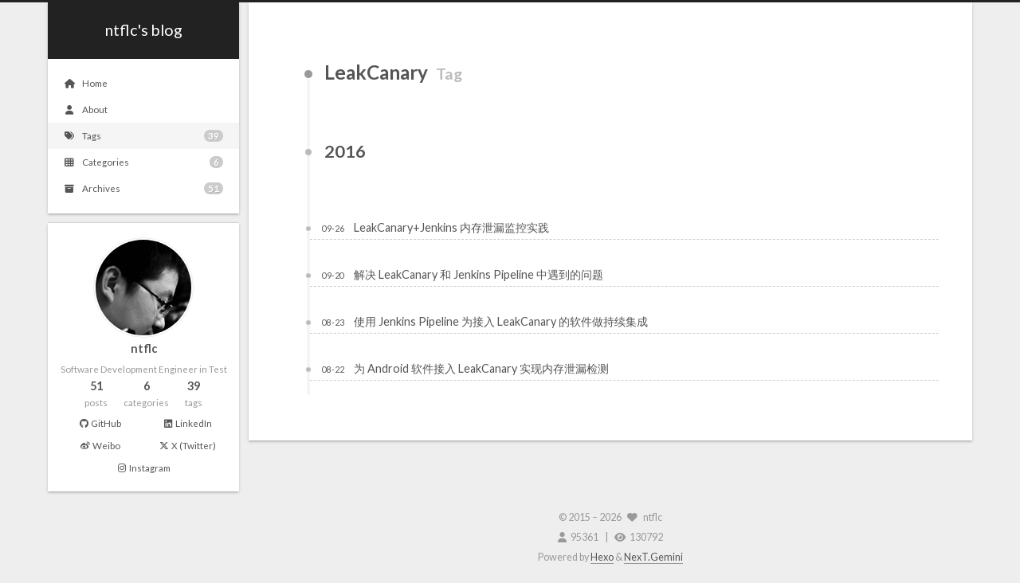

--- FILE ---
content_type: text/html; charset=utf-8
request_url: https://ntflc.com/tags/LeakCanary/index.html
body_size: 3555
content:
<!DOCTYPE html>
<html lang="en">
<head>
  <meta charset="UTF-8">
<meta name="viewport" content="width=device-width">
<meta name="theme-color" content="#222"><meta name="generator" content="Hexo 7.0.0">

  <link rel="apple-touch-icon" sizes="180x180" href="/images/apple-touch-icon-next.png">
  <link rel="icon" type="image/png" sizes="32x32" href="/images/favicon.ico">
  <link rel="icon" type="image/png" sizes="16x16" href="/images/favicon.ico">
  <link rel="mask-icon" href="/images/logo.svg" color="#222">
  <meta name="google-site-verification" content="8FS5lUrj-208JkTie_W9FsMOGZIDae6NdFIMojgO1Ac">

<link rel="stylesheet" href="/css/main.css">

<link rel="stylesheet" href="https://fonts.googleapis.com/css?family=Lato:300,300italic,400,400italic,700,700italic&display=swap&subset=latin,latin-ext">

<link rel="stylesheet" href="/lib/@fortawesome/fontawesome-free/css/all.min.css" integrity="sha256-yIDrPSXHZdOZhAqiBP7CKzIwMQmRCJ8UeB8Jo17YC4o=" crossorigin="anonymous">
  <link rel="stylesheet" href="/lib/animate.css/animate.min.css" integrity="sha256-PR7ttpcvz8qrF57fur/yAx1qXMFJeJFiA6pSzWi0OIE=" crossorigin="anonymous">

<script class="next-config" data-name="main" type="application/json">{"hostname":"ntflc.com","root":"/","images":"/images","scheme":"Gemini","darkmode":false,"version":"8.19.1","exturl":false,"sidebar":{"position":"left","display":"post","padding":18,"offset":12},"copycode":{"enable":false,"style":null},"fold":{"enable":false,"height":500},"bookmark":{"enable":false,"color":"#222","save":"auto"},"mediumzoom":false,"lazyload":false,"pangu":false,"comments":{"style":"tabs","active":null,"storage":true,"lazyload":false,"nav":null},"stickytabs":false,"motion":{"enable":true,"async":false,"transition":{"menu_item":"fadeInDown","post_block":"fadeIn","post_header":"fadeInDown","post_body":"fadeInDown","coll_header":"fadeInLeft","sidebar":"fadeInUp"}},"prism":false,"i18n":{"placeholder":"Searching...","empty":"We didn't find any results for the search: ${query}","hits_time":"${hits} results found in ${time} ms","hits":"${hits} results found"}}</script><script src="/js/config.js"></script>

    <meta name="description" content="Software Development Engineer in Test">
<meta property="og:type" content="website">
<meta property="og:title" content="ntflc&#39;s blog">
<meta property="og:url" content="https://ntflc.com/tags/LeakCanary/index.html">
<meta property="og:site_name" content="ntflc&#39;s blog">
<meta property="og:description" content="Software Development Engineer in Test">
<meta property="og:locale" content="en_US">
<meta property="article:author" content="ntflc">
<meta name="twitter:card" content="summary">


<link rel="canonical" href="https://ntflc.com/tags/LeakCanary/">



<script class="next-config" data-name="page" type="application/json">{"sidebar":"","isHome":false,"isPost":false,"lang":"en","comments":"","permalink":"","path":"tags/LeakCanary/index.html","title":""}</script>

<script class="next-config" data-name="calendar" type="application/json">""</script>
<title>Tag: LeakCanary | ntflc's blog</title>
  

  <script src="/js/third-party/analytics/baidu-analytics.js"></script>
  <script async src="https://hm.baidu.com/hm.js?804fc670bbeb813451fa072d0b70651a"></script>







  <noscript>
    <link rel="stylesheet" href="/css/noscript.css">
  </noscript>
</head>

<body itemscope itemtype="http://schema.org/WebPage" class="use-motion">
  <div class="headband"></div>

  <main class="main">
    <div class="column">
      <header class="header" itemscope itemtype="http://schema.org/WPHeader"><div class="site-brand-container">
  <div class="site-nav-toggle">
    <div class="toggle" aria-label="Toggle navigation bar" role="button">
        <span class="toggle-line"></span>
        <span class="toggle-line"></span>
        <span class="toggle-line"></span>
    </div>
  </div>

  <div class="site-meta">

    <a href="/" class="brand" rel="start">
      <i class="logo-line"></i>
      <p class="site-title">ntflc's blog</p>
      <i class="logo-line"></i>
    </a>
  </div>

  <div class="site-nav-right">
    <div class="toggle popup-trigger" aria-label="Search" role="button">
    </div>
  </div>
</div>



<nav class="site-nav">
  <ul class="main-menu menu"><li class="menu-item menu-item-home"><a href="/" rel="section"><i class="fa fa-home fa-fw"></i>Home</a></li><li class="menu-item menu-item-about"><a href="/about/" rel="section"><i class="fa fa-user fa-fw"></i>About</a></li><li class="menu-item menu-item-tags"><a href="/tags/" rel="section"><i class="fa fa-tags fa-fw"></i>Tags<span class="badge">39</span></a></li><li class="menu-item menu-item-categories"><a href="/categories/" rel="section"><i class="fa fa-th fa-fw"></i>Categories<span class="badge">6</span></a></li><li class="menu-item menu-item-archives"><a href="/archives/" rel="section"><i class="fa fa-archive fa-fw"></i>Archives<span class="badge">51</span></a></li>
  </ul>
</nav>




</header>
        
  
  <aside class="sidebar">

    <div class="sidebar-inner sidebar-overview-active">
      <ul class="sidebar-nav">
        <li class="sidebar-nav-toc">
          Table of Contents
        </li>
        <li class="sidebar-nav-overview">
          Overview
        </li>
      </ul>

      <div class="sidebar-panel-container">
        <!--noindex-->
        <div class="post-toc-wrap sidebar-panel">
        </div>
        <!--/noindex-->

        <div class="site-overview-wrap sidebar-panel">
          <div class="site-author animated" itemprop="author" itemscope itemtype="http://schema.org/Person">
    <img class="site-author-image" itemprop="image" alt="ntflc"
      src="/images/avatar.jpg">
  <p class="site-author-name" itemprop="name">ntflc</p>
  <div class="site-description" itemprop="description">Software Development Engineer in Test</div>
</div>
<div class="site-state-wrap animated">
  <nav class="site-state">
      <div class="site-state-item site-state-posts">
        <a href="/archives/">
          <span class="site-state-item-count">51</span>
          <span class="site-state-item-name">posts</span>
        </a>
      </div>
      <div class="site-state-item site-state-categories">
          <a href="/categories/">
        <span class="site-state-item-count">6</span>
        <span class="site-state-item-name">categories</span></a>
      </div>
      <div class="site-state-item site-state-tags">
          <a href="/tags/">
        <span class="site-state-item-count">39</span>
        <span class="site-state-item-name">tags</span></a>
      </div>
  </nav>
</div>
  <div class="links-of-author animated">
      <span class="links-of-author-item">
        <a href="https://github.com/ntflc" title="GitHub → https:&#x2F;&#x2F;github.com&#x2F;ntflc" rel="noopener me" target="_blank"><i class="fab fa-github fa-fw"></i>GitHub</a>
      </span>
      <span class="links-of-author-item">
        <a href="https://www.linkedin.com/in/feilichao/" title="LinkedIn → https:&#x2F;&#x2F;www.linkedin.com&#x2F;in&#x2F;feilichao&#x2F;" rel="noopener me" target="_blank"><i class="fab fa-linkedin fa-fw"></i>LinkedIn</a>
      </span>
      <span class="links-of-author-item">
        <a href="https://weibo.com/feilichao" title="Weibo → https:&#x2F;&#x2F;weibo.com&#x2F;feilichao" rel="noopener me" target="_blank"><i class="fab fa-weibo fa-fw"></i>Weibo</a>
      </span>
      <span class="links-of-author-item">
        <a href="https://twitter.com/ntflc_bit" title="X (Twitter) → https:&#x2F;&#x2F;twitter.com&#x2F;ntflc_bit" rel="noopener me" target="_blank"><i class="fab fa-x-twitter fa-fw"></i>X (Twitter)</a>
      </span>
      <span class="links-of-author-item">
        <a href="https://instagram.com/ntflc.bit" title="Instagram → https:&#x2F;&#x2F;instagram.com&#x2F;ntflc.bit" rel="noopener me" target="_blank"><i class="fab fa-instagram fa-fw"></i>Instagram</a>
      </span>
  </div>

        </div>
      </div>
    </div>

    
  </aside>


    </div>

    <div class="main-inner tag posts-collapse">


  
  
  
  <div class="post-block">
    <div class="post-content">
      <div class="collection-title">
        <h1 class="collection-header">LeakCanary
          <small>Tag</small>
        </h1>
      </div>

      
    <div class="collection-year">
      <span class="collection-header">2016</span>
    </div>

  <article itemscope itemtype="http://schema.org/Article">
    <header class="post-header">
      <div class="post-meta-container">
        <time itemprop="dateCreated"
              datetime="2016-09-26T15:57:27+08:00"
              content="2016-09-26">
          09-26
        </time>
      </div>

      <div class="post-title">
        <a class="post-title-link" href="/2016/09/26/LeakCanary-Jenkins-Practice/" itemprop="url">
          <span itemprop="name">LeakCanary+Jenkins 内存泄漏监控实践</span>
        </a>
      </div>

      
    </header>
  </article>

  <article itemscope itemtype="http://schema.org/Article">
    <header class="post-header">
      <div class="post-meta-container">
        <time itemprop="dateCreated"
              datetime="2016-09-20T16:41:35+08:00"
              content="2016-09-20">
          09-20
        </time>
      </div>

      <div class="post-title">
        <a class="post-title-link" href="/2016/09/20/Fix-Problems-for-LeakCanary-and-Jenkins-Pipeline/" itemprop="url">
          <span itemprop="name">解决 LeakCanary 和 Jenkins Pipeline 中遇到的问题</span>
        </a>
      </div>

      
    </header>
  </article>

  <article itemscope itemtype="http://schema.org/Article">
    <header class="post-header">
      <div class="post-meta-container">
        <time itemprop="dateCreated"
              datetime="2016-08-23T11:04:52+08:00"
              content="2016-08-23">
          08-23
        </time>
      </div>

      <div class="post-title">
        <a class="post-title-link" href="/2016/08/23/Jenkins-Pipeline-for-Leakcanary/" itemprop="url">
          <span itemprop="name">使用 Jenkins Pipeline 为接入 LeakCanary 的软件做持续集成</span>
        </a>
      </div>

      
    </header>
  </article>

  <article itemscope itemtype="http://schema.org/Article">
    <header class="post-header">
      <div class="post-meta-container">
        <time itemprop="dateCreated"
              datetime="2016-08-22T14:04:20+08:00"
              content="2016-08-22">
          08-22
        </time>
      </div>

      <div class="post-title">
        <a class="post-title-link" href="/2016/08/22/LeakCanary-for-Android-App/" itemprop="url">
          <span itemprop="name">为 Android 软件接入 LeakCanary 实现内存泄漏检测</span>
        </a>
      </div>

      
    </header>
  </article>

    </div>
  </div>
  
  
  

</div>
  </main>

  <footer class="footer">
    <div class="footer-inner">

  <div class="copyright">
    &copy; 2015 – 
    <span itemprop="copyrightYear">2026</span>
    <span class="with-love">
      <i class="fa fa-heart"></i>
    </span>
    <span class="author" itemprop="copyrightHolder">ntflc</span>
  </div>
<div class="busuanzi-count">
    <span class="post-meta-item" id="busuanzi_container_site_uv">
      <span class="post-meta-item-icon">
        <i class="fa fa-user"></i>
      </span>
      <span class="site-uv" title="Total Visitors">
        <span id="busuanzi_value_site_uv"></span>
      </span>
    </span>
    <span class="post-meta-item" id="busuanzi_container_site_pv">
      <span class="post-meta-item-icon">
        <i class="fa fa-eye"></i>
      </span>
      <span class="site-pv" title="Total Views">
        <span id="busuanzi_value_site_pv"></span>
      </span>
    </span>
</div>
  <div class="powered-by">Powered by <a href="https://hexo.io/" rel="noopener" target="_blank">Hexo</a> & <a href="https://theme-next.js.org/" rel="noopener" target="_blank">NexT.Gemini</a>
  </div>

    </div>
  </footer>

  
  <div class="back-to-top" role="button" aria-label="Back to top">
    <i class="fa fa-arrow-up fa-lg"></i>
    <span>0%</span>
  </div>

<noscript>
  <div class="noscript-warning">Theme NexT works best with JavaScript enabled</div>
</noscript>


  
  <script src="/lib/animejs/lib/anime.min.js" integrity="sha256-XL2inqUJaslATFnHdJOi9GfQ60on8Wx1C2H8DYiN1xY=" crossorigin="anonymous"></script>
<script src="/js/comments.js"></script><script src="/js/utils.js"></script><script src="/js/motion.js"></script><script src="/js/next-boot.js"></script>

  






  
  <script async src="https://busuanzi.ibruce.info/busuanzi/2.3/busuanzi.pure.mini.js"></script>




<script class="next-config" data-name="disqus" type="application/json">{"enable":true,"shortname":"ntflc","count":true,"i18n":{"disqus":"disqus"}}</script>
<script src="/js/third-party/comments/disqus.js"></script>

</body>
</html>


--- FILE ---
content_type: application/javascript; charset=utf-8
request_url: https://ntflc.com/js/utils.js
body_size: 5497
content:
/* global NexT, CONFIG */

HTMLElement.prototype.wrap = function(wrapper) {
  this.parentNode.insertBefore(wrapper, this);
  this.parentNode.removeChild(this);
  wrapper.appendChild(this);
};

(function() {
  const onPageLoaded = () => document.dispatchEvent(
    new Event('page:loaded', {
      bubbles: true
    })
  );

  if (document.readyState === 'loading') {
    document.addEventListener('readystatechange', onPageLoaded, { once: true });
  } else {
    onPageLoaded();
  }
  document.addEventListener('pjax:success', onPageLoaded);
})();

NexT.utils = {

  registerExtURL: function() {
    document.querySelectorAll('span.exturl').forEach(element => {
      const link = document.createElement('a');
      // https://stackoverflow.com/questions/30106476/using-javascripts-atob-to-decode-base64-doesnt-properly-decode-utf-8-strings
      link.href = decodeURIComponent(atob(element.dataset.url).split('').map(c => {
        return '%' + ('00' + c.charCodeAt(0).toString(16)).slice(-2);
      }).join(''));
      link.rel = 'noopener external nofollow noreferrer';
      link.target = '_blank';
      link.className = element.className;
      link.title = element.title;
      link.innerHTML = element.innerHTML;
      element.parentNode.replaceChild(link, element);
    });
  },

  registerCodeblock: function(element) {
    const inited = !!element;
    let figure = (inited ? element : document).querySelectorAll('figure.highlight');
    let isHljsWithWrap = true;
    if (figure.length === 0) {
      figure = document.querySelectorAll('pre:not(.mermaid)');
      isHljsWithWrap = false;
    }
    figure.forEach(element => {
      if (!inited) {
        let span = element.querySelectorAll('.code .line span');
        if (span.length === 0) {
          // Hljs without line_number and wrap
          span = element.querySelectorAll('code.highlight span');
        }
        span.forEach(s => {
          s.classList.forEach(name => {
            s.classList.replace(name, `hljs-${name}`);
          });
        });
      }
      const height = parseInt(window.getComputedStyle(element).height.replace('px', ''), 10);
      const needFold = CONFIG.fold.enable && (height > CONFIG.fold.height);
      if (!needFold && !CONFIG.copycode.enable) return;
      let target;
      if (isHljsWithWrap && CONFIG.copycode.style === 'mac') {
        target = element;
      } else {
        let box = element.querySelector('.code-container');
        if (!box) {
          // https://github.com/next-theme/hexo-theme-next/issues/98
          // https://github.com/next-theme/hexo-theme-next/pull/508
          const container = element.querySelector('.table-container') || element;
          box = document.createElement('div');
          box.className = 'code-container';
          container.wrap(box);
        }
        target = box;
      }
      if (needFold && !target.classList.contains('unfold')) {
        target.classList.add('highlight-fold');
        target.insertAdjacentHTML('beforeend', '<div class="fold-cover"></div><div class="expand-btn"><i class="fa fa-angle-down fa-fw"></i></div>');
        target.querySelector('.expand-btn').addEventListener('click', () => {
          target.classList.remove('highlight-fold');
          target.classList.add('unfold');
        });
      }
      if (inited || !CONFIG.copycode.enable) return;
      // One-click copy code support.
      target.insertAdjacentHTML('beforeend', '<div class="copy-btn"><i class="fa fa-copy fa-fw"></i></div>');
      const button = target.querySelector('.copy-btn');
      button.addEventListener('click', () => {
        const lines = element.querySelector('.code') || element.querySelector('code');
        const code = lines.innerText;
        if (navigator.clipboard) {
          // https://caniuse.com/mdn-api_clipboard_writetext
          navigator.clipboard.writeText(code).then(() => {
            button.querySelector('i').className = 'fa fa-check-circle fa-fw';
          }, () => {
            button.querySelector('i').className = 'fa fa-times-circle fa-fw';
          });
        } else {
          const ta = document.createElement('textarea');
          ta.style.top = window.scrollY + 'px'; // Prevent page scrolling
          ta.style.position = 'absolute';
          ta.style.opacity = '0';
          ta.readOnly = true;
          ta.value = code;
          document.body.append(ta);
          ta.select();
          ta.setSelectionRange(0, code.length);
          ta.readOnly = false;
          const result = document.execCommand('copy');
          button.querySelector('i').className = result ? 'fa fa-check-circle fa-fw' : 'fa fa-times-circle fa-fw';
          ta.blur(); // For iOS
          button.blur();
          document.body.removeChild(ta);
        }
      });
      element.addEventListener('mouseleave', () => {
        setTimeout(() => {
          button.querySelector('i').className = 'fa fa-copy fa-fw';
        }, 300);
      });
    });
  },

  wrapTableWithBox: function() {
    document.querySelectorAll('table').forEach(element => {
      const box = document.createElement('div');
      box.className = 'table-container';
      element.wrap(box);
    });
  },

  registerVideoIframe: function() {
    document.querySelectorAll('iframe').forEach(element => {
      const supported = [
        'www.youtube.com',
        'player.vimeo.com',
        'player.youku.com',
        'player.bilibili.com',
        'www.tudou.com'
      ].some(host => element.src.includes(host));
      if (supported && !element.parentNode.matches('.video-container')) {
        const box = document.createElement('div');
        box.className = 'video-container';
        element.wrap(box);
        const width = Number(element.width);
        const height = Number(element.height);
        if (width && height) {
          box.style.paddingTop = (height / width * 100) + '%';
        }
      }
    });
  },

  updateActiveNav: function() {
    if (!Array.isArray(NexT.utils.sections)) return;
    let index = NexT.utils.sections.findIndex(element => {
      return element && element.getBoundingClientRect().top > 10;
    });
    if (index === -1) {
      index = NexT.utils.sections.length - 1;
    } else if (index > 0) {
      index--;
    }
    this.activateNavByIndex(index);
  },

  registerScrollPercent: function() {
    const backToTop = document.querySelector('.back-to-top');
    const readingProgressBar = document.querySelector('.reading-progress-bar');
    // For init back to top in sidebar if page was scrolled after page refresh.
    window.addEventListener('scroll', () => {
      if (backToTop || readingProgressBar) {
        const contentHeight = document.body.scrollHeight - window.innerHeight;
        const scrollPercent = contentHeight > 0 ? Math.min(100 * window.scrollY / contentHeight, 100) : 0;
        if (backToTop) {
          backToTop.classList.toggle('back-to-top-on', Math.round(scrollPercent) >= 5);
          backToTop.querySelector('span').innerText = Math.round(scrollPercent) + '%';
        }
        if (readingProgressBar) {
          readingProgressBar.style.setProperty('--progress', scrollPercent.toFixed(2) + '%');
        }
      }
      this.updateActiveNav();
    }, { passive: true });

    backToTop && backToTop.addEventListener('click', () => {
      window.anime({
        targets  : document.scrollingElement,
        duration : 500,
        easing   : 'linear',
        scrollTop: 0
      });
    });
  },

  /**
   * Tabs tag listener (without twitter bootstrap).
   */
  registerTabsTag: function() {
    // Binding `nav-tabs` & `tab-content` by real time permalink changing.
    document.querySelectorAll('.tabs ul.nav-tabs .tab').forEach(element => {
      element.addEventListener('click', event => {
        event.preventDefault();
        // Prevent selected tab to select again.
        if (element.classList.contains('active')) return;
        const nav = element.parentNode;
        // Get the height of `tab-pane` which is activated before, and set it as the height of `tab-content` with extra margin / paddings.
        const tabContent = nav.nextElementSibling;
        tabContent.style.overflow = 'hidden';
        tabContent.style.transition = 'height 1s';
        // Comment system selection tab does not contain .active class.
        const activeTab = tabContent.querySelector('.active') || tabContent.firstElementChild;
        // Hight might be `auto`.
        const prevHeight = parseInt(window.getComputedStyle(activeTab).height.replace('px', ''), 10) || 0;
        const paddingTop = parseInt(window.getComputedStyle(activeTab).paddingTop.replace('px', ''), 10);
        const marginBottom = parseInt(window.getComputedStyle(activeTab.firstElementChild).marginBottom.replace('px', ''), 10);
        tabContent.style.height = prevHeight + paddingTop + marginBottom + 'px';
        // Add & Remove active class on `nav-tabs` & `tab-content`.
        [...nav.children].forEach(target => {
          target.classList.toggle('active', target === element);
        });
        // https://stackoverflow.com/questions/20306204/using-queryselector-with-ids-that-are-numbers
        const tActive = document.getElementById(element.querySelector('a').getAttribute('href').replace('#', ''));
        [...tActive.parentNode.children].forEach(target => {
          target.classList.toggle('active', target === tActive);
        });
        // Trigger event
        tActive.dispatchEvent(new Event('tabs:click', {
          bubbles: true
        }));
        // Get the height of `tab-pane` which is activated now.
        const hasScrollBar = document.body.scrollHeight > (window.innerHeight || document.documentElement.clientHeight);
        const currHeight = parseInt(window.getComputedStyle(tabContent.querySelector('.active')).height.replace('px', ''), 10);
        // Reset the height of `tab-content` and see the animation.
        tabContent.style.height = currHeight + paddingTop + marginBottom + 'px';
        // Change the height of `tab-content` may cause scrollbar show / disappear, which may result in the change of the `tab-pane`'s height
        setTimeout(() => {
          if ((document.body.scrollHeight > (window.innerHeight || document.documentElement.clientHeight)) !== hasScrollBar) {
            tabContent.style.transition = 'height 0.3s linear';
            // After the animation, we need reset the height of `tab-content` again.
            const currHeightAfterScrollBarChange = parseInt(window.getComputedStyle(tabContent.querySelector('.active')).height.replace('px', ''), 10);
            tabContent.style.height = currHeightAfterScrollBarChange + paddingTop + marginBottom + 'px';
          }
          // Remove all the inline styles, and let the height be adaptive again.
          setTimeout(() => {
            tabContent.style.transition = '';
            tabContent.style.height = '';
          }, 250);
        }, 1000);
        if (!CONFIG.stickytabs) return;
        const offset = nav.parentNode.getBoundingClientRect().top + window.scrollY + 10;
        window.anime({
          targets  : document.scrollingElement,
          duration : 500,
          easing   : 'linear',
          scrollTop: offset
        });
      });
    });

    window.dispatchEvent(new Event('tabs:register'));
  },

  registerCanIUseTag: function() {
    // Get responsive height passed from iframe.
    window.addEventListener('message', ({ data }) => {
      if (typeof data === 'string' && data.includes('ciu_embed')) {
        const featureID = data.split(':')[1];
        const height = data.split(':')[2];
        document.querySelector(`iframe[data-feature=${featureID}]`).style.height = parseInt(height, 10) + 5 + 'px';
      }
    }, false);
  },

  registerActiveMenuItem: function() {
    document.querySelectorAll('.menu-item a[href]').forEach(target => {
      const isSamePath = target.pathname === location.pathname || target.pathname === location.pathname.replace('index.html', '');
      const isSubPath = !CONFIG.root.startsWith(target.pathname) && location.pathname.startsWith(target.pathname);
      target.classList.toggle('menu-item-active', target.hostname === location.hostname && (isSamePath || isSubPath));
    });
  },

  registerLangSelect: function() {
    const selects = document.querySelectorAll('.lang-select');
    selects.forEach(sel => {
      sel.value = CONFIG.page.lang;
      sel.addEventListener('change', () => {
        const target = sel.options[sel.selectedIndex];
        document.querySelectorAll('.lang-select-label span').forEach(span => {
          span.innerText = target.text;
        });
        // Disable Pjax to force refresh translation of menu item
        window.location.href = target.dataset.href;
      });
    });
  },

  registerSidebarTOC: function() {
    this.sections = [...document.querySelectorAll('.post-toc:not(.placeholder-toc) li a.nav-link')].map(element => {
      const target = document.getElementById(decodeURI(element.getAttribute('href')).replace('#', ''));
      // TOC item animation navigate.
      element.addEventListener('click', event => {
        event.preventDefault();
        const offset = target.getBoundingClientRect().top + window.scrollY;
        window.anime({
          targets  : document.scrollingElement,
          duration : 500,
          easing   : 'linear',
          scrollTop: offset,
          complete : () => {
            history.pushState(null, document.title, element.href);
          }
        });
      });
      return target;
    });
    this.updateActiveNav();
  },

  registerPostReward: function() {
    const button = document.querySelector('.reward-container button');
    if (!button) return;
    button.addEventListener('click', () => {
      document.querySelector('.post-reward').classList.toggle('active');
    });
  },

  activateNavByIndex: function(index) {
    const nav = document.querySelector('.post-toc:not(.placeholder-toc) .nav');
    if (!nav) return;

    const navItemList = nav.querySelectorAll('.nav-item');
    const target = navItemList[index];
    if (!target || target.classList.contains('active-current')) return;

    const singleHeight = navItemList[navItemList.length - 1].offsetHeight;

    nav.querySelectorAll('.active').forEach(navItem => {
      navItem.classList.remove('active', 'active-current');
    });
    target.classList.add('active', 'active-current');

    let activateEle = target.querySelector('.nav-child') || target.parentElement;
    let navChildHeight = 0;

    while (nav.contains(activateEle)) {
      if (activateEle.classList.contains('nav-item')) {
        activateEle.classList.add('active');
      } else { // .nav-child or .nav
        // scrollHeight isn't reliable for transitioning child items.
        // The last nav-item in a list has a margin-bottom of 5px.
        navChildHeight += (singleHeight * activateEle.childElementCount) + 5;
        activateEle.style.setProperty('--height', `${navChildHeight}px`);
      }
      activateEle = activateEle.parentElement;
    }

    // Scrolling to center active TOC element if TOC content is taller then viewport.
    const tocElement = document.querySelector(CONFIG.scheme === 'Pisces' || CONFIG.scheme === 'Gemini' ? '.sidebar-panel-container' : '.sidebar');
    if (!document.querySelector('.sidebar-toc-active')) return;
    window.anime({
      targets  : tocElement,
      duration : 200,
      easing   : 'linear',
      scrollTop: tocElement.scrollTop - (tocElement.offsetHeight / 2) + target.getBoundingClientRect().top - tocElement.getBoundingClientRect().top
    });
  },

  updateSidebarPosition: function() {
    if (window.innerWidth < 1200 || CONFIG.scheme === 'Pisces' || CONFIG.scheme === 'Gemini') return;
    // Expand sidebar on post detail page by default, when post has a toc.
    const hasTOC = document.querySelector('.post-toc:not(.placeholder-toc)');
    let display = CONFIG.page.sidebar;
    if (typeof display !== 'boolean') {
      // There's no definition sidebar in the page front-matter.
      display = CONFIG.sidebar.display === 'always' || (CONFIG.sidebar.display === 'post' && hasTOC);
    }
    if (display) {
      window.dispatchEvent(new Event('sidebar:show'));
    }
  },

  activateSidebarPanel: function(index) {
    const sidebar = document.querySelector('.sidebar-inner');
    const activeClassNames = ['sidebar-toc-active', 'sidebar-overview-active'];
    if (sidebar.classList.contains(activeClassNames[index])) return;

    const panelContainer = sidebar.querySelector('.sidebar-panel-container');
    const tocPanel = panelContainer.firstElementChild;
    const overviewPanel = panelContainer.lastElementChild;

    let postTOCHeight = tocPanel.scrollHeight;
    // For TOC activation, try to use the animated TOC height
    if (index === 0) {
      const nav = tocPanel.querySelector('.nav');
      if (nav) {
        postTOCHeight = parseInt(nav.style.getPropertyValue('--height'), 10);
      }
    }
    const panelHeights = [
      postTOCHeight,
      overviewPanel.scrollHeight
    ];
    panelContainer.style.setProperty('--inactive-panel-height', `${panelHeights[1 - index]}px`);
    panelContainer.style.setProperty('--active-panel-height', `${panelHeights[index]}px`);

    sidebar.classList.replace(activeClassNames[1 - index], activeClassNames[index]);
  },

  getScript: function(src, options = {}, legacyCondition) {
    if (typeof options === 'function') {
      return this.getScript(src, {
        condition: legacyCondition
      }).then(options);
    }
    const {
      condition = false,
      attributes: {
        id = '',
        async = false,
        defer = false,
        crossOrigin = '',
        dataset = {},
        ...otherAttributes
      } = {},
      parentNode = null
    } = options;
    return new Promise((resolve, reject) => {
      if (condition) {
        resolve();
      } else {
        const script = document.createElement('script');

        if (id) script.id = id;
        if (crossOrigin) script.crossOrigin = crossOrigin;
        script.async = async;
        script.defer = defer;
        Object.assign(script.dataset, dataset);
        Object.entries(otherAttributes).forEach(([name, value]) => {
          script.setAttribute(name, String(value));
        });

        script.onload = resolve;
        script.onerror = reject;

        if (typeof src === 'object') {
          const { url, integrity } = src;
          script.src = url;
          if (integrity) {
            script.integrity = integrity;
            script.crossOrigin = 'anonymous';
          }
        } else {
          script.src = src;
        }
        (parentNode || document.head).appendChild(script);
      }
    });
  },

  loadComments: function(selector, legacyCallback) {
    if (legacyCallback) {
      return this.loadComments(selector).then(legacyCallback);
    }
    return new Promise(resolve => {
      const element = document.querySelector(selector);
      if (!CONFIG.comments.lazyload || !element) {
        resolve();
        return;
      }
      const intersectionObserver = new IntersectionObserver((entries, observer) => {
        const entry = entries[0];
        if (!entry.isIntersecting) return;

        resolve();
        observer.disconnect();
      });
      intersectionObserver.observe(element);
    });
  }
};
